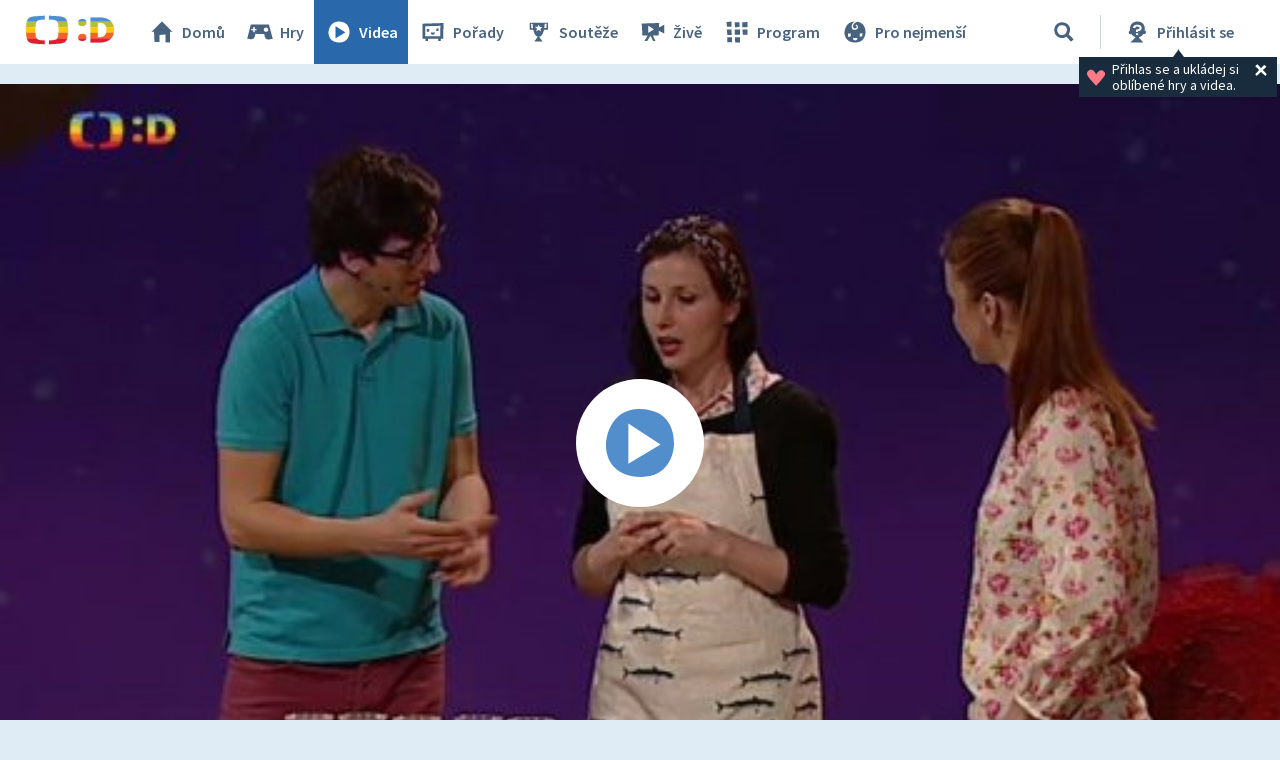

--- FILE ---
content_type: image/svg+xml
request_url: https://decko.ceskatelevize.cz/cms/layouts/svg/media-player-box/symbol-defs.svg
body_size: 6360
content:
<svg xmlns="http://www.w3.org/2000/svg"	version="1.1" width="0" height="0" style="position: absolute; width: 0; height: 0;">
	<defs>
				
		<!-- Ikona Play - redesign -->
		<!-- Ikonka v levem dolnim rohu -->
		<symbol id="icon-corner-play" viewBox="0 0 72 48">
			<path d="M0 24C0 10.745 10.745 0 24 0h24c13.255 0 24 10.745 24 24S61.255 48 48 48H24C10.745 48 0 37.255 0 24Z" fill="#none"/>
			<path fill-rule="evenodd" clip-rule="evenodd" d="M29 17.3v13.4a2 2 0 0 0 2.98 1.75l11.92-6.7a2 2 0 0 0 0-3.5l-11.92-6.69A2 2 0 0 0 29 17.3Z" fill="#fff" fill-opacity="1"/>
		</symbol>
		
		<!-- Bila ikonka -->
		<symbol id="icon-play-white" viewBox="0 0 66 66">
			<path d="M40.326 15.695c-18.163-.22-24.634 16.398-24.634 26.912 0 10.515 6.398 23.088 26.03 23.088 19.634 0 23.973-16.69 23.973-24.558 0-7.868-2.354-25.147-25.37-25.442Zm-8.162 40.221V26.431L55.84 41.798 32.164 55.916Z" fill="#486380" fill-opacity=".3"/>
			<path d="M32.633 8.002C14.471 7.782 8 24.4 8 34.914s6.397 23.088 26.03 23.088c19.634 0 23.972-16.691 23.972-24.559 0-7.867-2.353-25.147-25.369-25.44Zm-8.162 40.22V18.738L48.15 34.105 24.47 48.223Z" fill="#fff"/>
		</symbol>
        
		<!-- Defaultny Modro-bila-->
		<symbol id="icon-play-128" viewBox="0 0 128 128">
			<circle id="Background" class="ColorBg" fill="#fff" cx="64" cy="64" r="64"/>
			<path id="Foreground" class="ColorFg" fill="#518ecb" d="M63.49 30C38.78 29.7 30 52.26 30 66.6S38.69 98 65.37 98 98 75.28 98 64.62 94.8 30.39 63.49 30zM52.37 84.69V44.55l32.2 20.87z"/>
		</symbol>
			
		<symbol id="icon-history" viewBox="0 0 21 21">
			<path d="M1781.5,313.264a34,34,0,0,1-3.48,4.328c-0.4.411-.77,0.766-1.12,1.06,3.4-.064,6.59-1.917,4.83-5.015C1781.66,313.509,1781.58,313.385,1781.5,313.264Zm-7.57,1.6a1.415,1.415,0,0,1,1.42-1.418,1.457,1.457,0,0,1,.3.032,35.8,35.8,0,0,1,1.86-3.09c0.53-.784,1.02-1.442,1.47-1.981a9.516,9.516,0,0,1,.23-2.917c1.24-5.965-8.92-10.143-11.9-.5-1.84,5.954.57,10.419,5.96,12.97a5.651,5.651,0,0,0,.57.233,8.448,8.448,0,0,1,.62-2.218A1.427,1.427,0,0,1,1773.93,314.86Zm-4.81-6.9a1.42,1.42,0,1,1,1.42,1.418A1.422,1.422,0,0,1,1769.12,307.957Zm2.63,5.485a1.418,1.418,0,1,1,1.41-1.417A1.415,1.415,0,0,1,1771.75,313.442Zm1.17-10.375a1.805,1.805,0,1,1,1.8,1.806A1.8,1.8,0,0,1,1772.92,303.067Zm8.77,5.3h0a2.969,2.969,0,0,1-.86-0.851,12.45,12.45,0,0,0-2.79,3.232c-2.42,3.6-4.2,7.709-3.36,8.258a0.388,0.388,0,0,0,.22.062c1.08,0,3.94-3,6.18-6.33a11.5,11.5,0,0,0,1.95-3.884,3.59,3.59,0,0,1-.75-0.2A3.167,3.167,0,0,1,1781.69,308.363Zm5.3-5.806a0.455,0.455,0,0,0-.46-0.356,8.762,8.762,0,0,0-4.16,1.012,3.022,3.022,0,0,0-1.59,2.133,2.361,2.361,0,0,0,.15,1.317,2.763,2.763,0,0,0,1.6,1.532,3.1,3.1,0,0,0,1.09.217h0c0.05,0,.1,0,0.15,0a2.326,2.326,0,0,0,1.09-.362c1.01-.641.93-1.695,0.85-2.625-0.09-1.158-.09-1.89,1.01-2.349A0.452,0.452,0,0,0,1786.99,302.557Z" transform="translate(-1766.345 -298.657)" />
		</symbol>
		
		<symbol id="icon-bonuses" viewBox="0 0 250 250">  
			<path class="cls-1" d="M569.417,693.614c-3.835-12.466-24.932-15.316-47.271-18.39-12.246-1.668-26.16-3.559-30.356-6.786-4.229-3.216-10.125-16.425-15.338-28.1-9.488-21.226-18.46-41.249-31.021-41.28l-0.23-.044c-12.448.224-21.52,20-31.163,41-5.316,11.615-11.359,24.77-15.578,27.952-4.258,3.158-18.171,4.935-30.454,6.488-22.318,2.816-43.449,5.47-47.389,17.867s11.478,27.636,27.819,43.739c8.967,8.86,19.126,18.9,20.723,24.058s-1.109,19.489-3.473,32.089c-4.33,22.945-8.42,44.671,1.7,52.445a14.318,14.318,0,0,0,9.055,2.628c10.329-.173,25.19-8.532,39.552-16.628,10.76-6.118,22.968-13.011,28.4-13.086,5.248,0,17.492,7.1,28.3,13.352,14.685,8.478,29.886,17.253,40.231,17.08a13.719,13.719,0,0,0,8.237-2.6c10.177-7.627,6.3-29.339,2.213-52.376-2.26-12.615-4.776-26.972-3.184-32.14,1.644-5.141,11.914-15.045,20.976-23.839C557.655,721.092,573.22,706.076,569.417,693.614Z" transform="translate(-320 -598.5)"/>
		</symbol>
		
		<symbol id="icon-episodes" viewBox="0 0 250 250">  
			<path class="cls-1" d="M900.175,323.253H664.822a7.324,7.324,0,0,0-7.324,7.324v172.59a7.323,7.323,0,0,0,7.324,7.324H900.175a7.323,7.323,0,0,0,7.322-7.324V330.577A7.323,7.323,0,0,0,900.175,323.253Zm-76.351,99.716-58.837,39.225a7.324,7.324,0,0,1-11.386-6.1V377.647a7.324,7.324,0,0,1,11.386-6.092l58.837,39.22A7.328,7.328,0,0,1,823.824,422.969Zm52.816-131.1H688.358a7.323,7.323,0,1,0,0,14.646H876.64A7.323,7.323,0,1,0,876.64,291.873ZM853.1,260.493H711.893a7.326,7.326,0,0,0,0,14.651H853.1A7.326,7.326,0,0,0,853.1,260.493Z" transform="translate(-657.5 -260.5)"/>
		</symbol>
		
		<symbol id="icon-play" viewBox="0 0 50 50"> 
			<path class="cls-1" d="M1086,483a25,25,0,1,0,25,25A25,25,0,0,0,1086,483Zm8.64,26.325-12.5,7.812a1.556,1.556,0,0,1-.83.238,1.558,1.558,0,0,1-1.56-1.563V500.187a1.56,1.56,0,0,1,2.39-1.325l12.5,7.813A1.567,1.567,0,0,1,1094.64,509.325Z" transform="translate(-1061 -483)"/>
		</symbol>
			
		<symbol id="icon-icko" viewBox="0 0 250 250"> 
			<path class="cls-1" d="M416,259.994A125,125,0,1,0,541,385,125,125,0,0,0,416,259.994Zm0,62.5a15.626,15.626,0,1,1-15.625,15.627A15.628,15.628,0,0,1,416,322.494Zm23.437,125H392.562a7.815,7.815,0,0,1,0-15.629h7.813V385h-7.813a7.814,7.814,0,0,1,0-15.627h31.25a7.816,7.816,0,0,1,7.813,7.816v54.682h7.812A7.815,7.815,0,0,1,439.437,447.5Z" transform="translate(-291 -260)"/>
		</symbol>
		
		<symbol id="icon-icko-close" viewBox="0 0 250 250">  
			<path class="cls-1" d="M213.419,36.573a125.058,125.058,0,1,0,0,176.847A125.221,125.221,0,0,0,213.419,36.573ZM174.3,174.309a9.619,9.619,0,0,1-13.6,0L124.983,138.6,87.569,176.006a9.618,9.618,0,1,1-13.6-13.6L111.38,125,75.664,89.286a9.618,9.618,0,1,1,13.6-13.6L124.983,111.4,159,77.387a9.618,9.618,0,1,1,13.6,13.6L138.587,125,174.3,160.707A9.616,9.616,0,0,1,174.3,174.309Z"/>
		</symbol>
				
		<symbol id="arrow-down" viewBox="0 0 250 250">  
			<path class="cls-1" d="M1206,735a125,125,0,1,0-125,125A125,125,0,0,0,1206,735ZM1072.53,773.1a11.943,11.943,0,0,1-1.57-1.975l-46.91-46.914a11.672,11.672,0,1,1,16.51-16.5l40.42,40.424,40.23-40.219a11.674,11.674,0,0,1,16.51,16.508l-46.71,46.705a11.224,11.224,0,0,1-1.57,1.97A12.219,12.219,0,0,1,1072.53,773.1Z" transform="translate(-956 -610)"/>
		</symbol>
		
		<symbol id="arrow-up" viewBox="0 0 250 250"> 
			<path class="cls-1" d="M917,735A125,125,0,1,1,792,610,125,125,0,0,1,917,735ZM783.534,696.905a11.8,11.8,0,0,0-1.572,1.975l-46.913,46.914a11.671,11.671,0,1,0,16.507,16.5l40.428-40.424,40.223,40.219a11.673,11.673,0,0,0,16.509-16.508l-46.7-46.705A12.121,12.121,0,0,0,783.534,696.905Z" transform="translate(-667 -610)"/>
		</symbol>		
		
	</defs>
</svg>

--- FILE ---
content_type: text/plain; charset=utf-8
request_url: https://events.getsitectrl.com/api/v1/events
body_size: 557
content:
{"id":"66f33ce2f0b4c88c","user_id":"66f33ce2f0fd0d14","time":1768670071746,"token":"1768670071.be931f061f41c191b56800008e9abc7b.fca432923a318b0cdc440929f89381ff","geo":{"ip":"3.22.164.216","geopath":"147015:147763:220321:","geoname_id":4509177,"longitude":-83.0061,"latitude":39.9625,"postal_code":"43215","city":"Columbus","region":"Ohio","state_code":"OH","country":"United States","country_code":"US","timezone":"America/New_York"},"ua":{"platform":"Desktop","os":"Mac OS","os_family":"Mac OS X","os_version":"10.15.7","browser":"Other","browser_family":"ClaudeBot","browser_version":"1.0","device":"Spider","device_brand":"Spider","device_model":"Desktop"},"utm":{}}